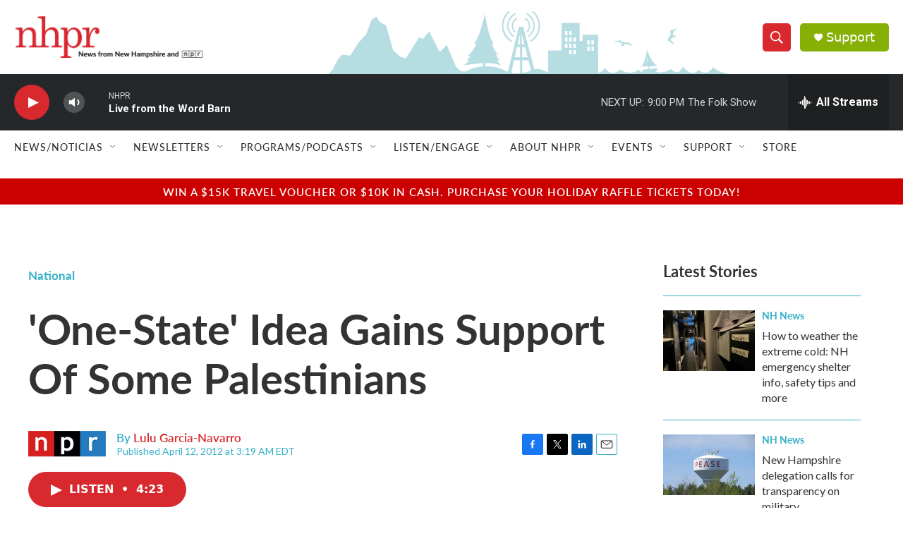

--- FILE ---
content_type: text/html; charset=utf-8
request_url: https://www.google.com/recaptcha/api2/aframe
body_size: 183
content:
<!DOCTYPE HTML><html><head><meta http-equiv="content-type" content="text/html; charset=UTF-8"></head><body><script nonce="HehGjUIkmVudM7bL6LlIww">/** Anti-fraud and anti-abuse applications only. See google.com/recaptcha */ try{var clients={'sodar':'https://pagead2.googlesyndication.com/pagead/sodar?'};window.addEventListener("message",function(a){try{if(a.source===window.parent){var b=JSON.parse(a.data);var c=clients[b['id']];if(c){var d=document.createElement('img');d.src=c+b['params']+'&rc='+(localStorage.getItem("rc::a")?sessionStorage.getItem("rc::b"):"");window.document.body.appendChild(d);sessionStorage.setItem("rc::e",parseInt(sessionStorage.getItem("rc::e")||0)+1);localStorage.setItem("rc::h",'1764379030294');}}}catch(b){}});window.parent.postMessage("_grecaptcha_ready", "*");}catch(b){}</script></body></html>